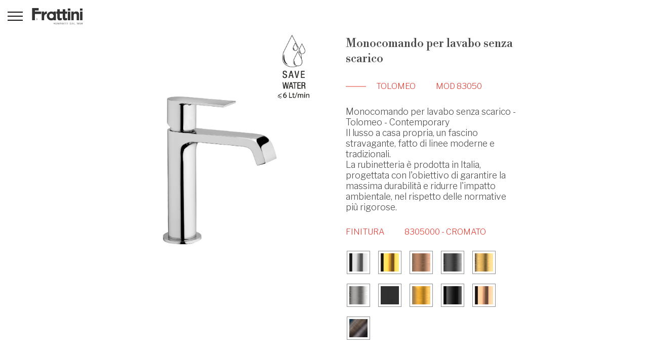

--- FILE ---
content_type: text/html; charset=UTF-8
request_url: https://www.frattini.it/83050-monocomando-per-lavabo-senza-scarico
body_size: 6203
content:
<!DOCTYPE html>
<html class="no-js" lang="it">
<head>
<meta charset="utf-8">
<link rel="canonical" href="https://www.frattini.it/83050-monocomando-per-lavabo-senza-scarico">
<title>83050 | Monocomando per lavabo senza scarico</title>
<meta name="description" content=""/>
<meta name="robot" content="index,follow">
<meta name="viewport" content="width=device-width, initial-scale=1.0, maximum-scale=5.0">
<meta property="og:url" content="83050-monocomando-per-lavabo-senza-scarico" />
<meta property="og:locale" content="it_IT" />
<meta property="og:locale:alternate" content="en_GB" />
<meta property="og:type" content="product.item" />
<meta property="og:title" content="83050 | Monocomando per lavabo senza scarico" />
<meta property="og:description" content="" />
<meta property="og:image" content="https://www.frattini.it/source_img/og-cover.png" />
<meta property="twitter:domain" content="www.frattini.it" />
<meta property="twitter:url" content="83050-monocomando-per-lavabo-senza-scarico" />
<meta property="twitter:image" content="https://www.frattini.it/source_img/og-cover.png" />
<meta property="twitter:title" content="83050 | Monocomando per lavabo senza scarico" />
<meta property="twitter:description" content="" />
<link rel="apple-touch-icon" sizes="57x57" href="/source_ico/apple-icon-57x57.png">
<link rel="apple-touch-icon" sizes="60x60" href="/source_ico/apple-icon-60x60.png">
<link rel="apple-touch-icon" sizes="72x72" href="/source_ico/apple-icon-72x72.png">
<link rel="apple-touch-icon" sizes="76x76" href="/source_ico/apple-icon-76x76.png">
<link rel="apple-touch-icon" sizes="114x114" href="/source_ico/apple-icon-114x114.png">
<link rel="apple-touch-icon" sizes="120x120" href="/source_ico/apple-icon-120x120.png">
<link rel="apple-touch-icon" sizes="144x144" href="/source_ico/apple-icon-144x144.png">
<link rel="apple-touch-icon" sizes="152x152" href="/source_ico/apple-icon-152x152.png">
<link rel="apple-touch-icon" sizes="180x180" href="/source_ico/apple-icon-180x180.png">
<link rel="icon" type="image/png" sizes="36x36" href="/source_ico/android-icon-36x36.png">
<link rel="icon" type="image/png" sizes="48x48" href="/source_ico/android-icon-48x48.png">
<link rel="icon" type="image/png" sizes="72x72" href="/source_ico/android-icon-72x72.png">
<link rel="icon" type="image/png" sizes="96x96" href="/source_ico/android-icon-96x96.png">
<link rel="icon" type="image/png" sizes="144x144" href="/source_ico/android-icon-144x144.png">
<link rel="icon" type="image/png" sizes="192x192" href="/source_ico/android-icon-192x192.png">
<link rel="icon" type="image/png" sizes="32x32" href="/source_ico/favicon-32x32.png">
<link rel="icon" type="image/png" sizes="96x96" href="/source_ico/favicon-96x96.png">
<link rel="icon" type="image/png" sizes="16x16" href="/source_ico/favicon-16x16.png">	
<script src="https://web.cmp.usercentrics.eu/modules/autoblocker.js"></script>
<script id="usercentrics-cmp" src="https://web.cmp.usercentrics.eu/ui/loader.js" data-settings-id="eacakLiF8_PNW9" async></script>
<script type="application/ld+json">
{
"@context": "http://www.schema.org",
"@type": "Organization",
"name": "Rubinetterie F.lli Frattini",
"description": "",
"address": {
"@type": "PostalAddress",
"addressCountry": "IT"
}
}
</script>
<script type="application/ld+json">
{
	"@context": "http://schema.org/",
	"@type": "Product",
	"name": "Monocomando per lavabo senza scarico",
	"url": "https://www.frattini.it/83050-monocomando-per-lavabo-senza-scarico",
	"sku": "8051387041577",
	"image": [],
	"description": "",
	"mpn": "8305000",
	"brand": {
		"@type": "Brand",
		"name": "Rubinetterie F.lli Frattini"
	},
	"offers": {
		"@type": "Offer",
		"priceCurrency": "EUR",
		"url": "https://www.frattini.it/83050-monocomando-per-lavabo-senza-scarico",
		"price": "0.00",
		"priceValidUntil": "2026-02-22",
		"itemCondition": "http://schema.org/NewCondition",
		"availability": "http://schema.org/OutOfStock",
		"seller": {
			"@type": "Organization",
			"name": "Rubinetterie F.lli Frattini"
		}
	}
}
</script>
<script type="application/ld+json">
{
	"@context": "https://schema.org",
	"@type": "BreadcrumbList",
	"itemListElement": [

	{
		"@type": "ListItem",
		"position": 1,
		"item": {
			"@id": "https://www.frattini.it/",
			"name": "Home"
		}
	},
	{
		"@type": "ListItem",
		"position": 2,
		"item": {
			"@id": "https://www.frattini.it/collezioni",
			"name": "Collezioni"
		}
	},
	{
		"@type": "ListItem",
		"position": 3,
		"item": {
			"@id": "https://www.frattini.it/collezioni/contemporary",
			"name": "Contemporary"
		}
	},
	{
		"@type": "ListItem",
		"position": 4,
		"item": {
			"@id": "https://www.frattini.it/collezioni/contemporary/tolomeo",
			"name": "Tolomeo"
		}
	},
	{
		"@type": "ListItem",
		"position": 5,
		"item": {
			"@id": "https://www.frattini.it/83050-monocomando-per-lavabo-senza-scarico",
			"name": "Monocomando per lavabo senza scarico"
		}
	}	]
}
</script>
<!-- Global Site Tag (gtag.js) - Google Analytics -->
<script async src="https://www.googletagmanager.com/gtag/js?id=G-GWRJD1M20L"></script>
<script data-cookieconsent="statistics">
window.dataLayer = window.dataLayer || [];
function gtag(){dataLayer.push(arguments);}
	gtag('consent', 'default', {
		'ad_storage': 'granted',
		'analytics_storage': 'granted'
	});
	dataLayer.push({
		'event': 'default_consent'
	});
	gtag('js', new Date());
	gtag('set', {
		'currency': 'EUR',
		'country': 'IT'
});
gtag('config', 'G-GWRJD1M20L', { 'cookie_flags': 'SameSite=None;Secure' });
</script>
<script data-cookieconsent="statistics">
gtag('event', 'page_view', {
	"page_title": "83050 | Monocomando per lavabo senza scarico", 
	"page_location": "https://www.frattini.it/83050-monocomando-per-lavabo-senza-scarico", 
	"send_to": "G-GWRJD1M20L" 
}); 
</script>
<script data-cookieconsent="statistics">
gtag('event', 'view_item', {
	"currency": "EUR",
	"value": "0.00",
	"items": [
		{
			"item_id": "MOD_5DDA28A53834C78B",
			"item_name": "Monocomando per lavabo senza scarico",
			"item_brand": "Rubinetterie F.lli Frattini",
			"item_variant": "Cromato",
			"price": "0.00", 
			"quantity": 1 
		}
	]
});
</script>
<!-- End Global Site Tag (gtag.js) - Google Analytics -->
<!-- Facebook Pixel Code -->
<script data-cookieconsent="marketing">
!function(f,b,e,v,n,t,s)
{if(f.fbq)return;n=f.fbq=function(){n.callMethod?
n.callMethod.apply(n,arguments):n.queue.push(arguments)};
if(!f._fbq)f._fbq=n;n.push=n;n.loaded=!0;n.version='2.0';
n.queue=[];t=b.createElement(e);t.async=!0;
t.src=v;s=b.getElementsByTagName(e)[0];
s.parentNode.insertBefore(t,s)}(window,document,'script',
'https://connect.facebook.net/en_US/fbevents.js');
fbq('init', '202208922476141');
fbq('track', 'PageView');
</script>
<!-- End Facebook Pixel Code -->
<!-- Facebook Pixel Code -->
<script data-cookieconsent="statistics">
fbq('track', 'ViewContent', {
content_type: 'product',
content_ids: ['MOD_5DDA28A53834C78B'],
value: 0.00,
currency: 'EUR'
});
</script>
<!-- End Facebook Pixel Code -->
<link rel="stylesheet" href="//cdnjs.cloudflare.com/ajax/libs/fullPage.js/4.0.10/fullpage.min.css" type="text/css" media="screen" />
<link rel="stylesheet" href="//cdnjs.cloudflare.com/ajax/libs/hamburgers/1.2.1/hamburgers.min.css" type="text/css" media="screen" />
<link rel="stylesheet" href="//cdnjs.cloudflare.com/ajax/libs/select2/4.0.13/css/select2.min.css" type="text/css" media="screen" />
<link rel="stylesheet" href="//cdnjs.cloudflare.com/ajax/libs/bootstrap-touchspin/4.6.2/jquery.bootstrap-touchspin.min.css" type="text/css" media="screen" />
<link rel="stylesheet" href="//cdnjs.cloudflare.com/ajax/libs/Swiper/8.4.5/swiper-bundle.min.css" type="text/css" media="screen" />
<link rel="stylesheet" href="//cdnjs.cloudflare.com/ajax/libs/magnific-popup.js/1.1.0/magnific-popup.min.css" type="text/css" media="screen" />
<link rel="stylesheet" href="https://www.frattini.it/nui__mvc__view/__local/source_css/nui.project.min.css" type="text/css" media="screen" />
<link rel="stylesheet" href="https://www.frattini.it/nui__mvc__view/__local/source_css/custom.css" type="text/css" media="screen" />
<script data-cookieconsent="necessary" src="//cdnjs.cloudflare.com/ajax/libs/jquery/3.6.2/jquery.min.js"></script>
<script data-cookieconsent="necessary" src="//cdnjs.cloudflare.com/ajax/libs/Base64/1.1.0/base64.min.js"></script>
<script data-cookieconsent="necessary" src="https://www.frattini.it/nui__mvc__view/__local/source_js/base64js.min.js"></script>
<script data-cookieconsent="necessary" type="text/javascript" src="https://www.frattini.it/nui__mvc__view/__local//source_ext/modernizr/modernizr-custom.js" ></script>
<script data-cookieconsent="necessary" type="text/javascript" src="//cdnjs.cloudflare.com/ajax/libs/detectizr/2.2.0/detectizr.min.js" ></script>
<script data-cookieconsent="necessary" type="module" src="//unpkg.com/@google/model-viewer/dist/model-viewer.min.js" ></script>
</head>
<body>
<header class="--project--header" role="banner" data-model="ecom__product">
<div class="--project--header--inner">
<div class="--ui-layer --ui-layer--nav" 
data-ui-interface
data-ui-interface-modal="true"
data-ui-interface-target=".--project--nav"
>
<div class="--ui-layer--header" data-ui-interface-header>
<div class="--ui-layer--header--inner">
<div class="hamburger hamburger--minus js-hamburger" data-ui-interface-trigger><div class="hamburger-box"><div class="hamburger-inner"></div></div></div></div>
</div>
</div>
<div class="--ui-layer --ui-layer--logo"><div class="--ui-layer--header">
<div class="--ui-layer--header--inner">
<a href="https://www.frattini.it/"><picture><img src="https://www.frattini.it/source_img/logo--white.png" class="--logo" alt="Rubinetterie F.lli Frattini"></picture></a></div>
</div>
</div><div class="--ui-layer --ui-layer--search" 
data-ui-interface
data-ui-interface-modal="true"
data-ui-interface-target=".--project--search"
>
<div class="--ui-layer--header" data-ui-interface-header>
<div class="--ui-layer--header--inner">
<a href="javascript:void(0);" role="button" data-ui-interface-trigger>
<span class="--icon"><i class="fa-light fa-magnifying-glass"></i>
</span></a>
</div>
</div>
</div></div>
<form 
name="data-adapter" 
data-adapter="true" 
data-adapter-request="83050-monocomando-per-lavabo-senza-scarico"
autocomplete="off"
role="form">
<input type="hidden" id="set_search" name="set_search"  data-name="search" value="" />
<input type="hidden" id="set_finishing" name="set_finishing"  data-name="finishing" value="" />
<input type="hidden" id="set_cluster" name="set_cluster"  data-name="cluster" value="" />
<input type="hidden" id="set_page" name="set_page"  data-name="page" value="" />
<input type="hidden" id="set_order" name="set_order"  data-name="order" value="" />
<input type="hidden" id="set_limit" name="set_limit"  data-name="limit" value="" />
<div class="hidden" role="button" data-command="_set"></div>
</form>
</header>
<div class="--project--nav">
<div class="--project--nav--inner">
<div class="--layer--header" data-interface="lang">
<i class="fa-thin fa-earth-europe"></i>
<a class="--active" href="https://www.frattini.it" title="Italiano"><span>IT</span></a><a href="https://www.frattini.com" title="English"><span>EN</span></a><a href="https://www.frattini-rubinetterie.fr" title="Français"><span>FR</span></a><a href="https://www.frattini-rubinetterie.de" title="Deutsch"><span>DE</span></a><a href="https://www.rubinetterie-frattini.es" title="Español"><span>ES</span></a></div>
<ul data-level="1">
<li class="">
<div class="item-lev-1">
<a href="https://www.frattini.it/"><span class="--label">Home</span></a>
</div>
</li>
<li>
<div class="item-lev-1">
<a href="https://www.frattini.it/azienda"><span class="--label">Azienda</span></a>
</div>
</li>
<li>
<div class="item-lev-1">
<a href="https://www.frattini.it/collezioni"><span class="--label">Collezioni</span></a>
</div>
</li>
<li>
<div class="item-lev-1">
<a href="https://www.frattini.it/ambienti"><span class="--label">Ambienti</span></a>
</div>
</li>
<li>
<div class="item-lev-1">
<a href="https://www.frattini.it/linee"><span class="--label">Linee</span></a>
</div>
</li>
<li>
<div class="item-lev-1">
<a href="https://www.frattini.it/ricambi"><span class="--label">Ricambi</span></a>
</div>
</li>
<li>
<div class="item-lev-1">
<a href="https://www.frattini.it/news"><span class="--label">News</span></a>
</div>
</li>
<li>
<div class="item-lev-1">
<a href="https://www.frattini.it/download"><span class="--label">Download</span></a>
</div>
</li>
<li>
<div class="item-lev-1">
<a href="https://www.frattini.it/contatti"><span class="--label">Contatti</span></a>
</div>
</li>
</ul>
<div class="--layer--footer">
<a href="https://www.frattini.it/profile"><span>AREA RISERVATA</span></a></div>
</div>
</div>
<div class="--project--search">
<div class="--project--search--inner">
<div class="--ss-container">
<div class="--ss-row">
<div class="--ss-col-12 --ss-col-lg-4 --ss-offset-lg-4">
<div class="--ui-control --ui-control-search">
<div class="--ui-control-group">
<input id="_search" type="text" value="" class="--ui-control-field" data-ui-interface-search placeholder="Cosa stai cercando?">
<button class="--ui-button" data-ui-interface-search><i class="fa-light fa-magnifying-glass"></i></button>
</div>
</div>
</div>
</div>
</div>
</div>
</div>
<div id="main-wrapper" class="--project--main--wrapper">
<div id="main-content" class="--project--main--content">
<div class="--project--main" role="main" data-model="ecom__product">
<section class="--section" data-model="ecom__product">
<div class="--section--inner">
<div class="--layer--interface" id="product-interface">
<div class="--layer--interface--inner"
                data-stream="stream--interface"
                data-source="true"
                >
<div class="--section --interface--heading">
<div class="--section--inner">
<h1 class="--ss-text-d5 --product-name">Monocomando per lavabo senza scarico</h1>
<h5 class="--ss-text-h4 --product-code"><span>TOLOMEO</span><span>MOD 83050</span></h5></div>
</div>
<div class="--section --interface--description">
<div class="--section--inner">
<h4 class="--ss-text">Monocomando per lavabo senza scarico - Tolomeo - Contemporary</h4><h4 class="--ss-text">Il lusso a casa propria, un fascino stravagante, fatto di linee moderne e tradizionali.<br>La rubinetteria è prodotta in Italia, progettata con l'obiettivo di garantire la massima durabilità e ridurre l'impatto ambientale, nel rispetto delle normative più rigorose.</h4></div>
</div>
<div class="--section --interface--material">
<div class="--section--inner">
<h5 class="--ss-text-h4 --product-material"><span>FINITURA</span><span>8305000 - CROMATO</span></h5></div>
</div>
<div class="--section --interface--model">
<input type="hidden" id="__key" name="__key" value="PRD_ECA2A6414805FC5D::MOD_5DDA28A53834C78B">
<input type="hidden" id="__product"  name="__product" value="PRD_ECA2A6414805FC5D">
<input type="hidden" id="__model" name="__model" value="MOD_5DDA28A53834C78B" />
<input type="hidden" id="__interface" name="__interface" value="true" />
<div class="--section--inner --stream--data--cls">
<div class="--texel
                ">
<a class="--texel-inner" href="https://www.frattini.it/83050-monocomando-per-lavabo-senza-scarico/finitura--00-cromato" title="Visualizza la finitura ">
<div class="--image">
<img src="https://www.frattini.it/source_data/ecom-material-data/txl/00__PNG_FB6F95056EE20CA2.png" alt="Finitura " />
</div>
</a>
</div>
<div class="--texel
                ">
<a class="--texel-inner" href="https://www.frattini.it/83050-monocomando-per-lavabo-senza-scarico/finitura--02-dorato" title="Visualizza la finitura ">
<div class="--image">
<img src="https://www.frattini.it/source_data/ecom-material-data/txl/02__PNG_B7E540346D7B8EF1.png" alt="Finitura " />
</div>
</a>
</div>
<div class="--texel
                ">
<a class="--texel-inner" href="https://www.frattini.it/83050-monocomando-per-lavabo-senza-scarico/finitura--32-oro-rosa-antico" title="Visualizza la finitura ">
<div class="--image">
<img src="https://www.frattini.it/source_data/ecom-material-data/txl/32__PNG_8B07534F99139BEF.png" alt="Finitura " />
</div>
</a>
</div>
<div class="--texel
                ">
<a class="--texel-inner" href="https://www.frattini.it/83050-monocomando-per-lavabo-senza-scarico/finitura--39-cromo-nero-spazzolato" title="Visualizza la finitura ">
<div class="--image">
<img src="https://www.frattini.it/source_data/ecom-material-data/txl/39__PNG_008ADBC728CBD714.png" alt="Finitura " />
</div>
</a>
</div>
<div class="--texel
                ">
<a class="--texel-inner" href="https://www.frattini.it/83050-monocomando-per-lavabo-senza-scarico/finitura--59-bronzo-satinato" title="Visualizza la finitura ">
<div class="--image">
<img src="https://www.frattini.it/source_data/ecom-material-data/txl/59__PNG_FC44A9C15D8DCCD6.png" alt="Finitura " />
</div>
</a>
</div>
<div class="--texel
                ">
<a class="--texel-inner" href="https://www.frattini.it/83050-monocomando-per-lavabo-senza-scarico/finitura--70-finitura-inox" title="Visualizza la finitura ">
<div class="--image">
<img src="https://www.frattini.it/source_data/ecom-material-data/txl/70__PNG_24437BD0A8C786BF.png" alt="Finitura " />
</div>
</a>
</div>
<div class="--texel
                ">
<a class="--texel-inner" href="https://www.frattini.it/83050-monocomando-per-lavabo-senza-scarico/finitura--79-nero-matt" title="Visualizza la finitura ">
<div class="--image">
<img src="https://www.frattini.it/source_data/ecom-material-data/txl/79__PNG_5A8D40ECBBD738E7.png" alt="Finitura " />
</div>
</a>
</div>
<div class="--texel
                ">
<a class="--texel-inner" href="https://www.frattini.it/83050-monocomando-per-lavabo-senza-scarico/finitura--82-oro-antico" title="Visualizza la finitura ">
<div class="--image">
<img src="https://www.frattini.it/source_data/ecom-material-data/txl/82__PNG_E9151C2B7DBF3638.png" alt="Finitura " />
</div>
</a>
</div>
<div class="--texel
                ">
<a class="--texel-inner" href="https://www.frattini.it/83050-monocomando-per-lavabo-senza-scarico/finitura--89-cromo-nero" title="Visualizza la finitura ">
<div class="--image">
<img src="https://www.frattini.it/source_data/ecom-material-data/txl/89__PNG_5FB22289BDDE3AB6.png" alt="Finitura " />
</div>
</a>
</div>
<div class="--texel
                ">
<a class="--texel-inner" href="https://www.frattini.it/83050-monocomando-per-lavabo-senza-scarico/finitura--92-oro-rosa" title="Visualizza la finitura ">
<div class="--image">
<img src="https://www.frattini.it/source_data/ecom-material-data/txl/92__PNG_35AAD13653EDFAD6.png" alt="Finitura " />
</div>
</a>
</div>
<div class="--texel
                ">
<a class="--texel-inner" href="https://www.frattini.it/83050-monocomando-per-lavabo-senza-scarico/finitura--96-rame-antico" title="Visualizza la finitura ">
<div class="--image">
<img src="https://www.frattini.it/source_data/ecom-material-data/txl/96__PNG_DAEBF0630533CC17.png" alt="Finitura " />
</div>
</a>
</div>
</div>
</div>
<div class="--section --interface--command">
<div class="--section--inner"></div>
</div>
</div>
</div>
<div class="--layer--media" id="product-media">
<div class="--layer--media--inner">
<div class="--image" data-model="element"
                            data-stream="STR_FF739561388A86CA"
                            data-view-model-uid="MOD_5DDA28A53834C78B">
<div class="--image--inner">
<img src="https://www.frattini.it/source_data/ecom-product-data/uxgav/8305000__JPG_320624E905BDAAAD.jpg"
                                data-interface="magnificPopup"
                                data-mfp-type="image"
                                data-mfp-src="https://www.frattini.it/source_data/ecom-product-data/uxgav/8305000__JPG_320624E905BDAAAD.jpg"
                                alt="">
</div>
</div>
</div>
</div>
<div class="--layer--data" id="product-data">
<div class="--layer--data--inner">
<div class="--section --interface--command">
<div class="--section--inner">
<div class="--layer--data">
<div class="--layer--data--inner">
<a href="https://www.frattini.it/source_data/ecom-product-data/pdf/install/D766B20051.pdf" class="--ui-button --default" target="_blank"><svg width="100%" height="100%" xmlns="http://www.w3.org/2000/svg"><rect class="shape" height="100%" width="100%" shape-rendering="crispEdges"></rect></svg><span>Installazione</span></a>
<a href="https://www.frattini.it/source_data/ecom-product-data/pdf/flow/83050.pdf" class="--ui-button --default" target="_blank"><svg width="100%" height="100%" xmlns="http://www.w3.org/2000/svg"><rect class="shape" height="100%" width="100%" shape-rendering="crispEdges"></rect></svg><span>Portata</span></a>
<a href="https://www.frattini.it/source_data/ecom-product-data/pdf/2d/83050.pdf" class="--ui-button --default" target="_blank"><svg width="100%" height="100%" xmlns="http://www.w3.org/2000/svg"><rect class="shape" height="100%" width="100%" shape-rendering="crispEdges"></rect></svg><span>Scheda Tecnica</span></a>
<a href="https://www.frattini.it/ricambi/8305000" class="--ui-button --default" target="_blank"><svg width="100%" height="100%" xmlns="http://www.w3.org/2000/svg"><rect class="shape" height="100%" width="100%" shape-rendering="crispEdges"></rect></svg><span>Ricambi</span></a>
<a href="https://www.frattini.it/source_data/ecom-product-data/rar/3d/83050.rar" class="--ui-button --default" target="_blank"><svg width="100%" height="100%" xmlns="http://www.w3.org/2000/svg"><rect class="shape" height="100%" width="100%" shape-rendering="crispEdges"></rect></svg><span>File 3D</span></a>
</div>
</div>
</div>
</div>
</div>
</div>
</div>
</section>
<section id="CAT_B4CFC607D78CED8F" class="--section --fullwidth --negative --glass " data-model="cms--sld--02" role="region" >
<div class="--section--inner">
<div class="--layer--data">
<div class="--layer--data--inner">
<div class="--slide" data-model="element"
                                    data-interface="gsap-hover" 
                                    interface-cursor-label="Mostra Linea"
                                    >
<a href="https://www.frattini.it/collezioni/contemporary/tolomeo"><div class="--slide--inner" data-model="element--inner">
<div class="--layer--image">
<div class="--layer--image--inner">
<picture>
<source media="(max-width: 991.98px)" srcset="https://www.frattini.it/source_data/ecom-category-data/uxgav/tolomeo__WBP_703FA4CF5C59580C.webp">
<img src="https://www.frattini.it/source_data/ecom-category-data/sld/tolomeo__WBP_B7F77D61340140D5.webp" alt="Mostra tutti i prodotti della linea Tolomeo">
</picture>
</div>
</div>
<div class="--layer--data">
<div class="--layer--data--inner"
                                            data-interface="gsap-smoothscroll"
                                            data-interface-speed="0.9"
                                            data-interface-lag="0"
                                            >
<div class="--ui--heading">
<h5 class="--ss-text-h5">Mostra tutta la Linea</h5>
<h2 class="--ss-text-d3">Tolomeo</h2>
<h3 class="--ss-text-h4">Miscelatore monocomando dalla bocca slanciata, un tocco che infonde unicità alla collezione,&nbsp;<span style="letter-spacing: 0.05em; text-align: var(--bs-body-text-align);">interpretazione di stile che sfugge allo scorrere del tempo.</span></h3>
</div>
</div>
</div>
</div>
</a>
</div>
</div>
</div>
</div>
</section>
</div>
<footer class="--project--footer" role="contentinfo">
<div class="--project--footer--inner">
<div class="--breadcrumb">
<div class="--breadcrumb--inner">
<ol role="navigation" itemscope="" itemtype="http://schema.org/BreadcrumbList">
<li itemprop="itemListElement" itemscope itemtype="http://schema.org/ListItem" class=""><a itemprop="item" itemtype="http://schema.org/Thing" href="https://www.frattini.it/" title="Rubinetterie F.lli Frattini"><span itemprop="name">Home</span></a><meta itemprop="position" content="0"/></li>
<li itemprop="itemListElement" itemscope itemtype="http://schema.org/ListItem" class=""><a itemprop="item" itemtype="http://schema.org/Thing" href="https://www.frattini.it/collezioni" title="Collezioni"><span itemprop="name">Collezioni</span></a><meta itemprop="position" content="1"/></li>
<li itemprop="itemListElement" itemscope itemtype="http://schema.org/ListItem" class=""><a itemprop="item" itemtype="http://schema.org/Thing" href="https://www.frattini.it/collezioni/contemporary" title="Contemporary"><span itemprop="name">Contemporary</span></a><meta itemprop="position" content="2"/></li>
<li itemprop="itemListElement" itemscope itemtype="http://schema.org/ListItem" class=""><a itemprop="item" itemtype="http://schema.org/Thing" href="https://www.frattini.it/collezioni/contemporary/tolomeo" title="Tolomeo"><span itemprop="name">Tolomeo</span></a><meta itemprop="position" content="3"/></li>
</ol>
</div>
</div>
<div class="--sector">
<div class="--sector--inner">
<div class="--ss-container">
<div class="--ss-row">
<div class="--ss-col-6 --ss-col-lg-3">
<ul class="--footer--group">
<li><div class="--footer--group--cta"><a href="https://www.frattini.it/azienda"><span>Azienda</span></a></div></li>
<li><div class="--footer--group--cta"><a href="https://www.frattini.it/informativa-azienda"><span>Dati Societari</span></a></div></li>
<li><div class="--footer--group--cta"><a href="https://www.frattini.it/contatti"><span>Contatti</span></a></div></li>
<li><div class="--footer--group--cta"><a href="https://www.frattini.it/condizioni-di-vendita"><span>Condizioni</span></a></div></li>
<li><div class="--footer--group--cta"><a class="--outlink" target="_blank" href="https://www.office.com"><span>Webmail</span></a></div></li>
</ul>
</div>
<div class="--ss-col-6 --ss-col-lg-3">
<ul class="--footer--group">
<li><div class="--footer--group--cta"><a href="https://www.frattini.it/ambienti"><span>Ambienti</span></a></div></li>
<li><div class="--footer--group--cta"><a href="https://www.frattini.it/collezioni"><span>Collezioni</span></a></div></li>
<li><div class="--footer--group--cta"><a href="https://www.frattini.it/linee"><span>Linee</span></a></div></li>
<li><div class="--footer--group--cta"><a href="https://www.frattini.it/ricambi"><span>Ricambi</span></a></div></li>
</ul>
</div>
<div class="--ss-col-12 --ss-mt-1 --ss-d-lg-none">
</div>
<div class="--ss-col-6 --ss-col-lg-3">
<ul class="--footer--group">
<li><div class="--footer--group--cta"><a href="https://www.frattini.it/informativa-privacy"><span>Privacy</span></a></div></li>
<li><div class="--footer--group--cta"><a href="https://www.frattini.it/informativa-cookie"><span>Cookie</span></a></div></li>
<li><div class="--footer--group--cta"><a href="https://www.frattini.it/whistleblowing"><span>Whistleblowing</span></a></div></li>
<li><div class="--footer--group--cta"><a target="_blank" href="https://www.frattini.it/nui__source/pdf_disposal/smaltimento-imballi.pdf"><span>Smaltimento<span class="--ss-d-none --ss-d-md-inline"> Packaging</span></span></a></div></li>
</ul>
</div>
<div class="--ss-col-6 --ss-col-lg-3">
<ul class="--footer--group">
<li><div class="--footer--group--cta"><a class="--outlink" target="_blank" href="https://www.youtube.com/channel/UCuhjmQWKz_LU2ws2lbA6Fsg"><span>YouTube</span></a></div></li>
<li><div class="--footer--group--cta"><a class="--outlink" target="_blank" href="https://www.instagram.com/fratellifrattini"><span>Instagram</span></a></div></li>
<li><div class="--footer--group--cta"><a class="--outlink" target="_blank" href="https://www.facebook.com/frattinifratelli"><span>FaceBook</span></a></div></li>
<li><div class="--footer--group--cta"><a class="--outlink" target="_blank" href="https://www.oozone.it"><span>Credits</span></a></div></li>
</ul>
</div>
</div>
</div>
</div>
<div class="--sector--inner">
<div class="--ss-container">
<div class="--ss-row">
<div class="--ss-col">
<div class="--footer--signature">
<div class="--ss-text-small"><span>&copy; 1958-2026  by Rubinetterie F.lli Frattini S.p.A.</span></div>
</div>
</div>
</div>
</div>
</div>
</div>
</div>
</footer>
</div>
</div>
<div class="--project--modal">
</div>
<div class="--project--interface --left">
<div class="--project--interface--inner" data-source="true" data-stream="project--interface"></div>
</div>
<div class="--project--interface --right">
<div class="--project--interface--inner" data-source="true" data-stream="project--interface"></div>
</div>
<div class="--project--cursor">
<div class="--project--cursor--inner">
<div class="--project--cursor--circle">
<span class="--project--cursor--text" data-text="Scopri"></span>
</div>
</div>
</div>
<script data-cookieconsent="necessary">
$.stream={};
$.stream.static='https://www.frattini.it/';
$.stream.local='__local';
</script>
<script data-cookieconsent="necessary" src="https://www.frattini.it/nui__mvc__controller/stream_engine.min.js"></script>
<script data-cookieconsent="necessary" src="//kit.fontawesome.com/6c8ee12de0.js" ></script>
<script data-cookieconsent="necessary" src="//cdnjs.cloudflare.com/ajax/libs/gsap/3.11.2/gsap.min.js" ></script>
<script data-cookieconsent="necessary" src="//cdnjs.cloudflare.com/ajax/libs/gsap/3.11.2/ScrollTrigger.min.js" ></script>
<script data-cookieconsent="necessary" src="//cdnjs.cloudflare.com/ajax/libs/gsap/3.11.2/ScrollToPlugin.min.js" ></script>
<script data-cookieconsent="necessary" src="//cdnjs.cloudflare.com/ajax/libs/gsap/3.11.2/EaselPlugin.min.js" ></script>
<script data-cookieconsent="necessary" src="//cdnjs.cloudflare.com/ajax/libs/gsap/3.11.2/EasePack.min.js" ></script>
<script data-cookieconsent="necessary" src="https://www.frattini.it/nui__mvc__view/__local//source_ext/gsap/minified/DrawSVGPlugin.min.js" ></script>
<script data-cookieconsent="necessary" src="https://www.frattini.it/nui__mvc__view/__local//source_ext/gsap/minified/ScrollSmoother.min.js" ></script>
<script data-cookieconsent="necessary" src="//cdnjs.cloudflare.com/ajax/libs/jquery.transit/0.9.12/jquery.transit.min.js" ></script>
<script data-cookieconsent="necessary" src="//cdnjs.cloudflare.com/ajax/libs/jquery-simulate/1.1.1/jquery.simulate.min.js" ></script>
<script data-cookieconsent="necessary" src="//cdnjs.cloudflare.com/ajax/libs/select2/4.0.13/js/select2.full.min.js" ></script>
<script data-cookieconsent="necessary" src="//cdnjs.cloudflare.com/ajax/libs/bootstrap-touchspin/4.6.2/jquery.bootstrap-touchspin.min.js" ></script>
<script data-cookieconsent="necessary" src="//cdnjs.cloudflare.com/ajax/libs/Swiper/8.4.5/swiper-bundle.min.js" ></script>
<script data-cookieconsent="necessary" src="//cdnjs.cloudflare.com/ajax/libs/magnific-popup.js/1.1.0/jquery.magnific-popup.min.js" ></script>
<script data-cookieconsent="necessary" src="https://www.frattini.it/nui__mvc__view/__local/source_js/nui.project.static.min.js" ></script>
<script data-cookieconsent="necessary" src="https://www.frattini.it/nui__mvc__view/__local/source_js/nui.project.view.min.js" ></script>
</div>
</body>
</html>


--- FILE ---
content_type: text/css
request_url: https://www.frattini.it/nui__mvc__view/__local/source_css/custom.css
body_size: 46
content:
#uc-main-dialog {

}

--- FILE ---
content_type: application/javascript
request_url: https://www.frattini.it/nui__mvc__view/__local//source_ext/modernizr/modernizr-custom.js
body_size: 3230
content:
/*! modernizr 3.6.0 (Custom Build) | MIT *
 * https://modernizr.com/download/?-canvas-cookies-touchevents-addtest-atrule-domprefixes-hasevent-mq-prefixed-prefixedcss-prefixedcssvalue-prefixes-setclasses-testallprops-testprop-teststyles !*/
!function(e,t,n){function r(e,t){return typeof e===t}function o(){var e,t,n,o,i,s,u;for(var a in S)if(S.hasOwnProperty(a)){if(e=[],t=S[a],t.name&&(e.push(t.name.toLowerCase()),t.options&&t.options.aliases&&t.options.aliases.length))for(n=0;n<t.options.aliases.length;n++)e.push(t.options.aliases[n].toLowerCase());for(o=r(t.fn,"function")?t.fn():t.fn,i=0;i<e.length;i++)s=e[i],u=s.split("."),1===u.length?Modernizr[u[0]]=o:(!Modernizr[u[0]]||Modernizr[u[0]]instanceof Boolean||(Modernizr[u[0]]=new Boolean(Modernizr[u[0]])),Modernizr[u[0]][u[1]]=o),_.push((o?"":"no-")+u.join("-"))}}function i(e){var t=T.className,n=Modernizr._config.classPrefix||"";if(P&&(t=t.baseVal),Modernizr._config.enableJSClass){var r=new RegExp("(^|\\s)"+n+"no-js(\\s|$)");t=t.replace(r,"$1"+n+"js$2")}Modernizr._config.enableClasses&&(t+=" "+n+e.join(" "+n),P?T.className.baseVal=t:T.className=t)}function s(e,t){if("object"==typeof e)for(var n in e)b(e,n)&&s(n,e[n]);else{e=e.toLowerCase();var r=e.split("."),o=Modernizr[r[0]];if(2==r.length&&(o=o[r[1]]),"undefined"!=typeof o)return Modernizr;t="function"==typeof t?t():t,1==r.length?Modernizr[r[0]]=t:(!Modernizr[r[0]]||Modernizr[r[0]]instanceof Boolean||(Modernizr[r[0]]=new Boolean(Modernizr[r[0]])),Modernizr[r[0]][r[1]]=t),i([(t&&0!=t?"":"no-")+r.join("-")]),Modernizr._trigger(e,t)}return Modernizr}function u(){return"function"!=typeof t.createElement?t.createElement(arguments[0]):P?t.createElementNS.call(t,"http://www.w3.org/2000/svg",arguments[0]):t.createElement.apply(t,arguments)}function a(e){return e.replace(/([a-z])-([a-z])/g,function(e,t,n){return t+n.toUpperCase()}).replace(/^-/,"")}function f(e){return e.replace(/([A-Z])/g,function(e,t){return"-"+t.toLowerCase()}).replace(/^ms-/,"-ms-")}function l(e,t){return!!~(""+e).indexOf(t)}function c(){var e=t.body;return e||(e=u(P?"svg":"body"),e.fake=!0),e}function d(e,n,r,o){var i,s,a,f,l="modernizr",d=u("div"),p=c();if(parseInt(r,10))for(;r--;)a=u("div"),a.id=o?o[r]:l+(r+1),d.appendChild(a);return i=u("style"),i.type="text/css",i.id="s"+l,(p.fake?p:d).appendChild(i),p.appendChild(d),i.styleSheet?i.styleSheet.cssText=e:i.appendChild(t.createTextNode(e)),d.id=l,p.fake&&(p.style.background="",p.style.overflow="hidden",f=T.style.overflow,T.style.overflow="hidden",T.appendChild(p)),s=n(d,e),p.fake?(p.parentNode.removeChild(p),T.style.overflow=f,T.offsetHeight):d.parentNode.removeChild(d),!!s}function p(t,n,r){var o;if("getComputedStyle"in e){o=getComputedStyle.call(e,t,n);var i=e.console;if(null!==o)r&&(o=o.getPropertyValue(r));else if(i){var s=i.error?"error":"log";i[s].call(i,"getComputedStyle returning null, its possible modernizr test results are inaccurate")}}else o=!n&&t.currentStyle&&t.currentStyle[r];return o}function v(t,r){var o=t.length;if("CSS"in e&&"supports"in e.CSS){for(;o--;)if(e.CSS.supports(f(t[o]),r))return!0;return!1}if("CSSSupportsRule"in e){for(var i=[];o--;)i.push("("+f(t[o])+":"+r+")");return i=i.join(" or "),d("@supports ("+i+") { #modernizr { position: absolute; } }",function(e){return"absolute"==p(e,null,"position")})}return n}function m(e,t,o,i){function s(){c&&(delete M.style,delete M.modElem)}if(i=r(i,"undefined")?!1:i,!r(o,"undefined")){var f=v(e,o);if(!r(f,"undefined"))return f}for(var c,d,p,m,h,g=["modernizr","tspan","samp"];!M.style&&g.length;)c=!0,M.modElem=u(g.shift()),M.style=M.modElem.style;for(p=e.length,d=0;p>d;d++)if(m=e[d],h=M.style[m],l(m,"-")&&(m=a(m)),M.style[m]!==n){if(i||r(o,"undefined"))return s(),"pfx"==t?m:!0;try{M.style[m]=o}catch(y){}if(M.style[m]!=h)return s(),"pfx"==t?m:!0}return s(),!1}function h(e,t){return function(){return e.apply(t,arguments)}}function g(e,t,n){var o;for(var i in e)if(e[i]in t)return n===!1?e[i]:(o=t[e[i]],r(o,"function")?h(o,n||t):o);return!1}function y(e,t,n,o,i){var s=e.charAt(0).toUpperCase()+e.slice(1),u=(e+" "+A.join(s+" ")+s).split(" ");return r(t,"string")||r(t,"undefined")?m(u,t,o,i):(u=(e+" "+E.join(s+" ")+s).split(" "),g(u,t,n))}function C(e,t,r){return y(e,n,n,t,r)}var _=[],S=[],x={_version:"3.6.0",_config:{classPrefix:"",enableClasses:!0,enableJSClass:!0,usePrefixes:!0},_q:[],on:function(e,t){var n=this;setTimeout(function(){t(n[e])},0)},addTest:function(e,t,n){S.push({name:e,fn:t,options:n})},addAsyncTest:function(e){S.push({name:null,fn:e})}},Modernizr=function(){};Modernizr.prototype=x,Modernizr=new Modernizr,Modernizr.addTest("cookies",function(){try{t.cookie="cookietest=1";var e=-1!=t.cookie.indexOf("cookietest=");return t.cookie="cookietest=1; expires=Thu, 01-Jan-1970 00:00:01 GMT",e}catch(n){return!1}});var w=x._config.usePrefixes?" -webkit- -moz- -o- -ms- ".split(" "):["",""];x._prefixes=w;var b,T=t.documentElement,P="svg"===T.nodeName.toLowerCase();!function(){var e={}.hasOwnProperty;b=r(e,"undefined")||r(e.call,"undefined")?function(e,t){return t in e&&r(e.constructor.prototype[t],"undefined")}:function(t,n){return e.call(t,n)}}(),x._l={},x.on=function(e,t){this._l[e]||(this._l[e]=[]),this._l[e].push(t),Modernizr.hasOwnProperty(e)&&setTimeout(function(){Modernizr._trigger(e,Modernizr[e])},0)},x._trigger=function(e,t){if(this._l[e]){var n=this._l[e];setTimeout(function(){var e,r;for(e=0;e<n.length;e++)(r=n[e])(t)},0),delete this._l[e]}},Modernizr._q.push(function(){x.addTest=s});var k=function(){function e(e,t){var o;return e?(t&&"string"!=typeof t||(t=u(t||"div")),e="on"+e,o=e in t,!o&&r&&(t.setAttribute||(t=u("div")),t.setAttribute(e,""),o="function"==typeof t[e],t[e]!==n&&(t[e]=n),t.removeAttribute(e)),o):!1}var r=!("onblur"in t.documentElement);return e}();x.hasEvent=k,Modernizr.addTest("canvas",function(){var e=u("canvas");return!(!e.getContext||!e.getContext("2d"))});var z="Moz O ms Webkit",E=x._config.usePrefixes?z.toLowerCase().split(" "):[];x._domPrefixes=E;var j=function(e,t){var n=!1,r=u("div"),o=r.style;if(e in o){var i=E.length;for(o[e]=t,n=o[e];i--&&!n;)o[e]="-"+E[i]+"-"+t,n=o[e]}return""===n&&(n=!1),n};x.prefixedCSSValue=j;var A=x._config.usePrefixes?z.split(" "):[];x._cssomPrefixes=A;var N=function(t){var r,o=w.length,i=e.CSSRule;if("undefined"==typeof i)return n;if(!t)return!1;if(t=t.replace(/^@/,""),r=t.replace(/-/g,"_").toUpperCase()+"_RULE",r in i)return"@"+t;for(var s=0;o>s;s++){var u=w[s],a=u.toUpperCase()+"_"+r;if(a in i)return"@-"+u.toLowerCase()+"-"+t}return!1};x.atRule=N;var O=function(){var t=e.matchMedia||e.msMatchMedia;return t?function(e){var n=t(e);return n&&n.matches||!1}:function(t){var n=!1;return d("@media "+t+" { #modernizr { position: absolute; } }",function(t){n="absolute"==(e.getComputedStyle?e.getComputedStyle(t,null):t.currentStyle).position}),n}}();x.mq=O;var L=x.testStyles=d;Modernizr.addTest("touchevents",function(){var n;if("ontouchstart"in e||e.DocumentTouch&&t instanceof DocumentTouch)n=!0;else{var r=["@media (",w.join("touch-enabled),("),"heartz",")","{#modernizr{top:9px;position:absolute}}"].join("");L(r,function(e){n=9===e.offsetTop})}return n});var q={elem:u("modernizr")};Modernizr._q.push(function(){delete q.elem});var M={style:q.elem.style};Modernizr._q.unshift(function(){delete M.style});x.testProp=function(e,t,r){return m([e],n,t,r)};x.testAllProps=y;var R=x.prefixed=function(e,t,n){return 0===e.indexOf("@")?N(e):(-1!=e.indexOf("-")&&(e=a(e)),t?y(e,t,n):y(e,"pfx"))};x.prefixedCSS=function(e){var t=R(e);return t&&f(t)};x.testAllProps=C,o(),i(_),delete x.addTest,delete x.addAsyncTest;for(var U=0;U<Modernizr._q.length;U++)Modernizr._q[U]();e.Modernizr=Modernizr}(window,document);

--- FILE ---
content_type: application/javascript; charset=utf-8
request_url: https://cdnjs.cloudflare.com/ajax/libs/gsap/3.11.2/EaselPlugin.min.js
body_size: 1213
content:
/*!
 * EaselPlugin 3.11.2
 * https://greensock.com
 * 
 * @license Copyright 2022, GreenSock. All rights reserved.
 * Subject to the terms at https://greensock.com/standard-license or for Club GreenSock members, the agreement issued with that membership.
 * @author: Jack Doyle, jack@greensock.com
 */

!function(e,t){"object"==typeof exports&&"undefined"!=typeof module?t(exports):"function"==typeof define&&define.amd?define(["exports"],t):t((e=e||self).window=e.window||{})}(this,function(e){"use strict";function k(){return"undefined"!=typeof window}function l(){return h||k()&&(h=window.gsap)&&h.registerPlugin&&h}function m(){return r||t&&t.createjs||t||{}}function n(e){return console.warn(e)}function o(e){var t=e.getBounds&&e.getBounds();t||(t=e.nominalBounds||{x:0,y:0,width:100,height:100},e.setBounds&&e.setBounds(t.x,t.y,t.width,t.height)),e.cache&&e.cache(t.x,t.y,t.width,t.height),n("EaselPlugin: for filters to display in EaselJS, you must call the object's cache() method first. GSAP attempted to use the target's getBounds() for the cache but that may not be completely accurate. "+e)}function p(e,t,r){(b=b||m().ColorFilter)||n("EaselPlugin error: The EaselJS ColorFilter JavaScript file wasn't loaded.");for(var i,l,s,u,a,f,c=e.filters||[],d=c.length;d--;)if(c[d]instanceof b){l=c[d];break}if(l||(l=new b,c.push(l),e.filters=c),s=l.clone(),null!=t.tint)i=h.utils.splitColor(t.tint),u=null!=t.tintAmount?+t.tintAmount:1,s.redOffset=i[0]*u,s.greenOffset=i[1]*u,s.blueOffset=i[2]*u,s.redMultiplier=s.greenMultiplier=s.blueMultiplier=1-u;else for(a in t)"exposure"!==a&&"brightness"!==a&&(s[a]=+t[a]);for(null!=t.exposure?(s.redOffset=s.greenOffset=s.blueOffset=255*(t.exposure-1),s.redMultiplier=s.greenMultiplier=s.blueMultiplier=1):null!=t.brightness&&(u=t.brightness-1,s.redOffset=s.greenOffset=s.blueOffset=0<u?255*u:0,s.redMultiplier=s.greenMultiplier=s.blueMultiplier=1-Math.abs(u)),d=8;d--;)l[a=M[d]]!==s[a]&&(f=r.add(l,a,l[a],s[a],0,0,0,0,0,1))&&(f.op="easel_colorFilter");r._props.push("easel_colorFilter"),e.cacheID||o(e)}function u(e,t){if(!(e instanceof Array&&t instanceof Array))return t;var r,i,n=[],l=0,o=0;for(r=0;r<4;r++){for(i=0;i<5;i++)o=4===i?e[l+4]:0,n[l+i]=e[l]*t[i]+e[l+1]*t[i+5]+e[l+2]*t[i+10]+e[l+3]*t[i+15]+o;l+=5}return n}function z(e,t,r){(d=d||m().ColorMatrixFilter)||n("EaselPlugin: The EaselJS ColorMatrixFilter JavaScript file wasn't loaded.");for(var i,l,s,a,f=e.filters||[],c=f.length;-1<--c;)if(f[c]instanceof d){s=f[c];break}for(s||(s=new d(w.slice()),f.push(s),e.filters=f),l=s.matrix,i=w.slice(),null!=t.colorize&&(i=function _colorize(e,t,r){isNaN(r)&&(r=1);var i=h.utils.splitColor(t),n=i[0]/255,l=i[1]/255,o=i[2]/255,s=1-r;return u([s+r*n*x,r*n*y,r*n*_,0,0,r*l*x,s+r*l*y,r*l*_,0,0,r*o*x,r*o*y,s+r*o*_,0,0,0,0,0,1,0],e)}(i,t.colorize,Number(t.colorizeAmount))),null!=t.contrast&&(i=function _setContrast(e,t){return isNaN(t)?e:u([t+=.01,0,0,0,128*(1-t),0,t,0,0,128*(1-t),0,0,t,0,128*(1-t),0,0,0,1,0],e)}(i,Number(t.contrast))),null!=t.hue&&(i=function _setHue(e,t){if(isNaN(t))return e;t*=Math.PI/180;var r=Math.cos(t),i=Math.sin(t);return u([x+r*(1-x)+i*-x,y+r*-y+i*-y,_+r*-_+i*(1-_),0,0,x+r*-x+.143*i,y+r*(1-y)+.14*i,_+r*-_+-.283*i,0,0,x+r*-x+i*-(1-x),y+r*-y+i*y,_+r*(1-_)+i*_,0,0,0,0,0,1,0,0,0,0,0,1],e)}(i,Number(t.hue))),null!=t.saturation&&(i=function _setSaturation(e,t){if(isNaN(t))return e;var r=1-t,i=r*x,n=r*y,l=r*_;return u([i+t,n,l,0,0,i,n+t,l,0,0,i,n,l+t,0,0,0,0,0,1,0],e)}(i,Number(t.saturation))),c=i.length;-1<--c;)i[c]!==l[c]&&(a=r.add(l,c,l[c],i[c],0,0,0,0,0,1))&&(a.op="easel_colorMatrixFilter");r._props.push("easel_colorMatrixFilter"),e.cacheID||o(),r._matrix=l}function A(e){h=e||l(),k()&&(t=window),h&&(g=1)}var h,g,t,r,b,d,M="redMultiplier,greenMultiplier,blueMultiplier,alphaMultiplier,redOffset,greenOffset,blueOffset,alphaOffset".split(","),w=[1,0,0,0,0,0,1,0,0,0,0,0,1,0,0,0,0,0,1,0],x=.212671,y=.71516,_=.072169,i={version:"3.11.2",name:"easel",init:function init(e,t,r,i,l){var o,s,u,a,f,c,d;for(o in g||(A(),h||n("Please gsap.registerPlugin(EaselPlugin)")),this.target=e,t)if(f=t[o],"colorFilter"===o||"tint"===o||"tintAmount"===o||"exposure"===o||"brightness"===o)u||(p(e,t.colorFilter||t,this),u=!0);else if("saturation"===o||"contrast"===o||"hue"===o||"colorize"===o||"colorizeAmount"===o)a||(z(e,t.colorMatrixFilter||t,this),a=!0);else if("frame"===o){if("string"==typeof f&&"="!==f.charAt(1)&&(c=e.labels))for(d=0;d<c.length;d++)c[d].label===f&&(f=c[d].position);(s=this.add(e,"gotoAndStop",e.currentFrame,f,i,l,Math.round,0,0,1))&&(s.op=o)}else null!=e[o]&&this.add(e,o,"get",f)},render:function render(e,t){for(var r=t._pt;r;)r.r(e,r.d),r=r._next;t.target.cacheID&&t.target.updateCache()},register:A,registerCreateJS:function(e){r=e}};l()&&h.registerPlugin(i),e.EaselPlugin=i,e.default=i;if (typeof(window)==="undefined"||window!==e){Object.defineProperty(e,"__esModule",{value:!0})} else {delete e.default}});

